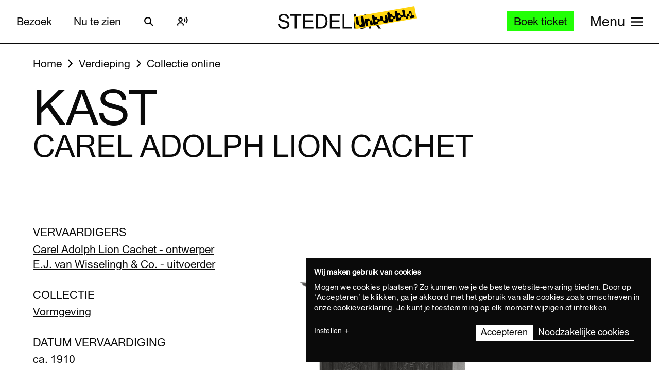

--- FILE ---
content_type: text/html; charset=UTF-8
request_url: https://www.stedelijk.nl/nl/collectie/11541-carel-adolph-lion-cachet-kast
body_size: 13555
content:
<!doctype html>
<html class="no-js" lang="nl"
        >
    <head>
        <meta charset="utf-8">

        <link rel="preload" href="https://www.stedelijk.nl/themes/stedelijk/assets/dist/fonts/union_regular.woff2" as="font" type="font/woff2" crossorigin>
        <link rel="preload" href="https://www.stedelijk.nl/themes/stedelijk/assets/dist/fonts/union_regular_italic.woff2" as="font" type="font/woff2" crossorigin>
        <link rel="preload" href="https://www.stedelijk.nl/themes/stedelijk/assets/dist/fonts/union_sma_ribbon.woff2" as="font" type="font/woff2" crossorigin>
        <link rel="preload" href="https://www.stedelijk.nl/themes/stedelijk/assets/dist/fonts/union_sma_ribbon_wb.woff2" as="font" type="font/woff2" crossorigin>

        <link rel="preload" href="https://www.stedelijk.nl/themes/stedelijk/assets/dist/scripts/main-f3d429f9da.js" as="script">

        <link rel="preconnect" href="https://consent.cookiebot.com">
                <link rel="preconnect" href="https://www.googletagmanager.com">
        <link rel="preconnect" href="https://www.google-analytics.com">
        
        <!--
         _________   ________   ________   _______-+-
        /\* ______\ /\* ____ \ /\* ____ \ /\* ____ \
        \ \ \_____/ \ \ \__/\ \\ \ \__/\ \\ \ \__/\ \
         \ \ \   ____\ \ \_\_\ \\ \ \_\_\ \\ \ \_\_\ \
          \ \ \ /\__ \\ \  __  _\\ \  __  _\\ \  __  _\
           \ \ \_/_/\ \\ \ \/\ \/_\ \ \/\ \/_\ \ \/\ \/_
            \ \________\\ \_\ \___\\ \_\ \___\\ \_\ \___\
             \/________/ \/_/\/___/ \/_/\/___/ \/_/\/___/

               By GRRR.nl
        -->

        <meta http-equiv="cleartype" content="on">
        <meta name="viewport" content="width=device-width, initial-scale=1">
        <meta name="author" content="Grrr.nl">
        <meta name="google-site-verification" content="mmlkq1oTmwqhCQBk4fCyIdYu5uEQ--hDYl8dvPeYDLk">
        <meta name="facebook-domain-verification" content="xmfnzy6n8sik1tmucm1iem3muhe96a">

         <title>kast - Carel Adolph Lion Cachet </title>
<meta  name="title" content="kast - Carel Adolph Lion Cachet" />
<meta name="robots" content="all">
<meta  property="og:title" content="kast - Carel Adolph Lion Cachet" />
<meta  property="og:url" content="https://www.stedelijk.nl/nl/collectie/11541-carel-adolph-lion-cachet-kast" />
        <link rel="canonical" href="https://www.stedelijk.nl/nl/collectie/11541-carel-adolph-lion-cachet-kast" />
        <link rel="alternate" hreflang="nl" href="https://www.stedelijk.nl/nl/collectie/11541-carel-adolph-lion-cachet-kast"  >
    <link rel="alternate" hreflang="en" href="https://www.stedelijk.nl/en/collection/11541-carel-adolph-lion-cachet-kast"  >

        <link href="https://www.stedelijk.nl/themes/stedelijk/assets/dist/styles/base-8049e9a8e3.css" rel="stylesheet">
        <link href="https://www.stedelijk.nl/themes/stedelijk/assets/dist/styles/print-558989fd20.css" rel="stylesheet" media="print">

        
        <script>
                        !function(e,t,n,r){var o=[],s={_version:"3.11.8",_config:{classPrefix:"",enableClasses:!0,enableJSClass:!0,usePrefixes:!0},_q:[],on:function(e,t){var n=this;setTimeout((function(){t(n[e])}),0)},addTest:function(e,t,n){o.push({name:e,fn:t,options:n})},addAsyncTest:function(e){o.push({name:null,fn:e})}},i=function(){};i.prototype=s,i=new i;var a=[];function l(e,t){return typeof e===t}var u,f,c=n.documentElement,p="svg"===c.nodeName.toLowerCase();function d(e){var t=c.className,n=i._config.classPrefix||"";if(p&&(t=t.baseVal),i._config.enableJSClass){var r=new RegExp("(^|\\s)"+n+"no-js(\\s|$)");t=t.replace(r,"$1"+n+"js$2")}i._config.enableClasses&&(e.length>0&&(t+=" "+n+e.join(" "+n)),p?c.className.baseVal=t:c.className=t)}function m(e,t){if("object"==typeof e)for(var n in e)u(e,n)&&m(n,e[n]);else{var r=(e=e.toLowerCase()).split("."),o=i[r[0]];if(2===r.length&&(o=o[r[1]]),void 0!==o)return i;t="function"==typeof t?t():t,1===r.length?i[r[0]]=t:(!i[r[0]]||i[r[0]]instanceof Boolean||(i[r[0]]=new Boolean(i[r[0]])),i[r[0]][r[1]]=t),d([(t&&!1!==t?"":"no-")+r.join("-")]),i._trigger(e,t)}return i}u=l(f={}.hasOwnProperty,"undefined")||l(f.call,"undefined")?function(e,t){return t in e&&l(e.constructor.prototype[t],"undefined")}:function(e,t){return f.call(e,t)},s._l={},s.on=function(e,t){this._l[e]||(this._l[e]=[]),this._l[e].push(t),i.hasOwnProperty(e)&&setTimeout((function(){i._trigger(e,i[e])}),0)},s._trigger=function(e,t){if(this._l[e]){var n=this._l[e];setTimeout((function(){var e;for(e=0;e<n.length;e++)(0,n[e])(t)}),0),delete this._l[e]}},i._q.push((function(){s.addTest=m})),i.addTest("picture","HTMLPictureElement"in t),i.addTest("svg",!!n.createElementNS&&!!n.createElementNS("http://www.w3.org/2000/svg","svg").createSVGRect);var v="Moz O ms Webkit",h=s._config.usePrefixes?v.split(" "):[];function g(){return"function"!=typeof n.createElement?n.createElement(arguments[0]):p?n.createElementNS.call(n,"http://www.w3.org/2000/svg",arguments[0]):n.createElement.apply(n,arguments)}s._cssomPrefixes=h;var y={elem:g("modernizr")};i._q.push((function(){delete y.elem}));var w={style:y.elem.style};function C(e,t,r,o){var s,i,a,l,u="modernizr",f=g("div"),d=function(){var e=n.body;return e||((e=g(p?"svg":"body")).fake=!0),e}();if(parseInt(r,10))for(;r--;)(a=g("div")).id=o?o[r]:u+(r+1),f.appendChild(a);return(s=g("style")).type="text/css",s.id="s"+u,(d.fake?d:f).appendChild(s),d.appendChild(f),s.styleSheet?s.styleSheet.cssText=e:s.appendChild(n.createTextNode(e)),f.id=u,d.fake&&(d.style.background="",d.style.overflow="hidden",l=c.style.overflow,c.style.overflow="hidden",c.appendChild(d)),i=t(f,e),d.fake&&d.parentNode?(d.parentNode.removeChild(d),c.style.overflow=l,c.offsetHeight):f.parentNode.removeChild(f),!!i}function S(e){return e.replace(/([A-Z])/g,(function(e,t){return"-"+t.toLowerCase()})).replace(/^ms-/,"-ms-")}function _(e,n){var o=e.length;if("CSS"in t&&"supports"in t.CSS){for(;o--;)if(t.CSS.supports(S(e[o]),n))return!0;return!1}if("CSSSupportsRule"in t){for(var s=[];o--;)s.push("("+S(e[o])+":"+n+")");return C("@supports ("+(s=s.join(" or "))+") { #modernizr { position: absolute; } }",(function(e){return"absolute"===function(e,n,r){var o;if("getComputedStyle"in t){o=getComputedStyle.call(t,e,n);var s=t.console;null!==o?r&&(o=o.getPropertyValue(r)):s&&s[s.error?"error":"log"].call(s,"getComputedStyle returning null, its possible modernizr test results are inaccurate")}else o=!n&&e.currentStyle&&e.currentStyle[r];return o}(e,null,"position")}))}return r}i._q.unshift((function(){delete w.style}));var x=s._config.usePrefixes?v.toLowerCase().split(" "):[];function T(e,t){return function(){return e.apply(t,arguments)}}function b(e,t,n,o,s){var i=e.charAt(0).toUpperCase()+e.slice(1),a=(e+" "+h.join(i+" ")+i).split(" ");return l(t,"string")||l(t,"undefined")?function(e,t,n,o){if(o=!l(o,"undefined")&&o,!l(n,"undefined")){var s=_(e,n);if(!l(s,"undefined"))return s}for(var i,a,u,f,c,p=["modernizr","tspan","samp"];!w.style&&p.length;)i=!0,w.modElem=g(p.shift()),w.style=w.modElem.style;function d(){i&&(delete w.style,delete w.modElem)}for(u=e.length,a=0;a<u;a++)if(f=e[a],c=w.style[f],~(""+f).indexOf("-")&&(f=f.replace(/([a-z])-([a-z])/g,(function(e,t,n){return t+n.toUpperCase()})).replace(/^-/,"")),w.style[f]!==r){if(o||l(n,"undefined"))return d(),"pfx"!==t||f;try{w.style[f]=n}catch(e){}if(w.style[f]!==c)return d(),"pfx"!==t||f}return d(),!1}(a,t,o,s):function(e,t,n){var r;for(var o in e)if(e[o]in t)return!1===n?e[o]:l(r=t[e[o]],"function")?T(r,n||t):r;return!1}(a=(e+" "+x.join(i+" ")+i).split(" "),t,n)}function P(e,t,n){return b(e,r,r,t,n)}s._domPrefixes=x,s.testAllProps=b,s.testAllProps=P,i.addTest("cssanimations",P("animationName","a",!0)),i.addTest("flexbox",P("flexBasis","1px",!0)),i.addTest("csspointerevents",(function(){var e=g("a").style;return e.cssText="pointer-events:auto","auto"===e.pointerEvents}));var E="CSS"in t&&"supports"in t.CSS,N="supportsCSS"in t;i.addTest("supports",E||N),i.addTest("csstransforms3d",(function(){return!!P("perspective","1px",!0)})),function(){var e,t,n,r,s,u;for(var f in o)if(o.hasOwnProperty(f)){if(e=[],(t=o[f]).name&&(e.push(t.name.toLowerCase()),t.options&&t.options.aliases&&t.options.aliases.length))for(n=0;n<t.options.aliases.length;n++)e.push(t.options.aliases[n].toLowerCase());for(r=l(t.fn,"function")?t.fn():t.fn,s=0;s<e.length;s++)1===(u=e[s].split(".")).length?i[u[0]]=r:(i[u[0]]&&(!i[u[0]]||i[u[0]]instanceof Boolean)||(i[u[0]]=new Boolean(i[u[0]])),i[u[0]][u[1]]=r),a.push((r?"":"no-")+u.join("-"))}}(),d(a),delete s.addTest,delete s.addAsyncTest;for(var j=0;j<i._q.length;j++)i._q[j]();e.Modernizr=i}(window,window,document);

                        Modernizr.addTest('toucheventsfixed', function() {
                if (('ontouchstart' in window) || window.DocumentTouch && document instanceof DocumentTouch) {
                    return true;
                }
            });

                        !function(e){var t=function(t,o,n){"use strict";var r,a=e.document.getElementsByTagName("script")[0],c=e.document.createElement("script");return"boolean"==typeof o&&(r=n,n=o,o=r),c.src=t,c.async=!n,a.parentNode.insertBefore(c,a),o&&"function"==typeof o&&(c.onload=o),c};"undefined"!=typeof module?module.exports=t:e.loadJS=t}("undefined"!=typeof global?global:this);

                        window.momentMock = window.moment || {};

            var cutsMustard = 'querySelector' in document && 'addEventListener' in window;
            var cutsEdge = 'Symbol' in window && 'WeakMap' in window;
            if (cutsMustard && cutsEdge) {
                loadJS("https://www.stedelijk.nl/themes/stedelijk/assets/dist/scripts/main-f3d429f9da.js");
            } else if (cutsMustard) {
                loadJS("https://www.stedelijk.nl/themes/stedelijk/assets/dist/scripts/vendor/babel-polyfill-1b4f7482eb.js", function() {
                    loadJS("https://www.stedelijk.nl/themes/stedelijk/assets/dist/scripts/main-f3d429f9da.js");
                });
            } else {
                // If the browser does support JS, but does not cut the mustard, put back to .no-js class
                // This is a horrible solution, but Modernizr does not respect the `enableJSClass: false` option...
                var reJS = new RegExp('(^|\\s)js(\\s|$)');
                document.documentElement.className = document.documentElement.className.replace(reJS, '$1no-js$2');
            }

            // Polyfill <picture> when needed
            if (!Modernizr.picture) {
                document.createElement("picture");
                loadJS("https://www.stedelijk.nl/themes/stedelijk/assets/dist/scripts/vendor/picturefill-8794e48372.js");
            }

            // Polyfill svg `use` with external source
            function svgSupportsExternalSource() {
                var newerIEUA = /\bTrident\/[567]\b|\bMSIE (?:9|10)\.0\b/, webkitUA = /\bAppleWebKit\/(\d+)\b/, olderEdgeUA = /\bEdge\/12\.(\d+)\b/;
                return newerIEUA.test(navigator.userAgent) || (navigator.userAgent.match(olderEdgeUA) || [])[1] < 10547 || (navigator.userAgent.match(webkitUA) || [])[1] < 537 ? false : true;
            }

            if (!svgSupportsExternalSource()) {
                loadJS("https://www.stedelijk.nl/themes/stedelijk/assets/dist/scripts/vendor/svg4everybody-9617cbb9ff.js", function() {
                    svg4everybody();
                });
            }

            var SITE_LANGUAGE = 'nl';
        </script>

        <!-- Enviso script & settings -->
        <script src="https://widget.enviso.io/loader.js"></script>
        <script>
            // Load Enviso webcomponents scripts, this needs to be done before webcomponents are rendered. Therefor this needs to be in the head instead of in main.js
            window.enviso.load(["https://widget.enviso.io/build-ts/components/tickets/enviso-ticket-widget-element.js"]);
            window.enviso.load(["https://widget.enviso.io/build-ts/components/common/enviso-style-element.js"]);

            // CURRENTLY UNUSED
            // window.enviso.load(["https://widget.enviso.io/build-ts/components/basket/enviso-basket-flow-element.js"]);

            enviso.settings.apiKey='NTNdsRFs+EyOWAp6rkPxFQ==';
            enviso.settings.salesPointId='201';
            enviso.settings.offerId='13811';
            enviso.settings.testPayment='';
            enviso.settings.donationId='31909';
            enviso.settings.language=SITE_LANGUAGE;
        </script>

                    <script>
    !function(e){var n;if("function"==typeof define&&define.amd&&(define(e),n=!0),"object"==typeof exports&&(module.exports=e(),n=!0),!n){var t=window.Cookies,o=window.Cookies=e();o.noConflict=function(){return window.Cookies=t,o}}}((function(){function e(){for(var e=0,n={};e<arguments.length;e++){var t=arguments[e];for(var o in t)n[o]=t[o]}return n}function n(e){return e.replace(/(%[0-9A-Z]{2})+/g,decodeURIComponent)}return function t(o){function r(){}function i(n,t,i){if("undefined"!=typeof document){"number"==typeof(i=e({path:"/"},r.defaults,i)).expires&&(i.expires=new Date(1*new Date+864e5*i.expires)),i.expires=i.expires?i.expires.toUTCString():"";try{var c=JSON.stringify(t);/^[\{\[]/.test(c)&&(t=c)}catch(e){}t=o.write?o.write(t,n):encodeURIComponent(String(t)).replace(/%(23|24|26|2B|3A|3C|3E|3D|2F|3F|40|5B|5D|5E|60|7B|7D|7C)/g,decodeURIComponent),n=encodeURIComponent(String(n)).replace(/%(23|24|26|2B|5E|60|7C)/g,decodeURIComponent).replace(/[\(\)]/g,escape);var f="";for(var u in i)i[u]&&(f+="; "+u,!0!==i[u]&&(f+="="+i[u].split(";")[0]));return document.cookie=n+"="+t+f}}function c(e,t){if("undefined"!=typeof document){for(var r={},i=document.cookie?document.cookie.split("; "):[],c=0;c<i.length;c++){var f=i[c].split("="),u=f.slice(1).join("=");t||'"'!==u.charAt(0)||(u=u.slice(1,-1));try{var a=n(f[0]);if(u=(o.read||o)(u,a)||n(u),t)try{u=JSON.parse(u)}catch(e){}if(r[a]=u,e===a)break}catch(e){}}return e?r[e]:r}}return r.set=i,r.get=function(e){return c(e,!1)},r.getJSON=function(e){return c(e,!0)},r.remove=function(n,t){i(n,"",e(t,{expires:-1}))},r.defaults={},r.withConverter=t,r}((function(){}))}));
</script>

<style>
    html {
        transition: opacity 0.15s;
    }
    .async-hide {
        opacity: 0 !important;
        transition-duration: 0s !important;
    }
</style>
<script>
    // Set anti-flicker timeout.
    var timeout = 500;

    // Get Cookiebot cookie, and see if `statistics` is given consent.
    var consentCookie = Cookies.get('CookieConsent') || '';
    var consentPreferences = consentCookie.substring(1, consentCookie.length - 1).split(',');
    var statisticsAllowed = consentPreferences.some(function(entry) {
        var keyVal = entry.split(':');
        return keyVal[0] === 'statistics' && keyVal[1] === 'true';
    });

    // Show anti-flicker script.
    if (statisticsAllowed) {
        (function(a,s,y,n,c,h,i,d,e){s.className+=' '+y;h.start=1*new Date;
        h.end=i=function(){s.className=s.className.replace(RegExp(' ?'+y),'')};
        (a[n]=a[n]||[]).hide=h;setTimeout(function(){i();h.end=null},c);h.timeout=c;
        })(window,document.documentElement,'async-hide','dataLayer',timeout,
        {'GTM-T3CQBGB':true});
    }
</script>        
        <!-- ReadSpeaker -->
        <script src="//cdn1.readspeaker.com/script/12485/webReader/webReader.js?pids=wr" type="text/javascript" id="rs_req_Init"></script>
    </head>
    <body
        class=" 
        "
        data-enhancer="trackButtons"

                >
        
                    <!-- Prefill dataLayer -->
<script>
    window.dataLayer = window.dataLayer || [];
    </script>
<!-- Google Tag Manager -->
<noscript>
    <iframe src="https://www.googletagmanager.com/ns.html?id=GTM-P923Z6C" height="0" width="0" style="display:none;visibility:hidden"></iframe>
</noscript>
<script>
    (function(w,d,s,l,i){w[l]=w[l]||[];w[l].push({'gtm.start':new Date().getTime(),event:'gtm.js'});var f=d.getElementsByTagName(s)[0],j=d.createElement(s),dl=l!='dataLayer'?'&l='+l:'';j.async=true;j.src='https://www.googletagmanager.com/gtm.js?id='+i+dl;f.parentNode.insertBefore(j,f);})(window,document,'script','dataLayer','GTM-P923Z6C');
</script>
<!-- End Google Tag Manager -->                            <header class="site-header" role="banner">
    <div class="site-header__inner">
            
    <a
        href="#content"
        class="button button--secondary skiplink "
                ><!--
        --><span>Ga direct naar de inhoud</span><!--
        --></a>
            
    <a
        href="#languages"
        class="button button--secondary skiplink "
                ><!--
        --><span>Ga direct naar de taalinstellingen</span><!--
        --></a>
            
    <a
        href="#menu"
        class="button button--secondary skiplink "
                ><!--
        --><span>Ga direct naar het menu</span><!--
        --></a>

        <div class="site-header__navigation">
                            <div class="site-header__navigation-section">
                    <ul class="header-menu">
            <li>
                
    <a
        href="/nl/bezoeken"
        class="button button header-menu__link "
                ><!--
        --><span>Bezoek</span><!--
        --></a>
        </li>
            <li>
                
    <a
        href="/nl/nu-te-zien"
        class="button button header-menu__link "
                ><!--
        --><span>Nu te zien</span><!--
        --></a>
        </li>
    </ul>

                    <a href="#search-overlay" class="site-header__icon-link">
                        <span class="sr-only">Zoeken</span>
                        <svg  role="presentation" aria-hidden="true" focusable="false"> <use xlink:href="https://www.stedelijk.nl/themes/stedelijk/assets/dist/images/icons-b53566d411.svg#icon--search"></use> </svg>
                    </a>

                    <div class="site-header__icon-link">
                        <div class="readspeaker">
    <button 
        class="readspeaker__toggle" 
        data-handler="accessibleCollapser"
        data-target-class="readspeaker__button-container--is-expanded"
        data-target=".js-readspeaker-button-container"
        aria-expanded="false"
        type="button"
    >
        <svg  role="presentation" aria-hidden="true" focusable="false"> <use xlink:href="https://www.stedelijk.nl/themes/stedelijk/assets/dist/images/icons-b53566d411.svg#readspeaker-icon"></use> </svg>
        <span class="sr-only">ReadSpeaker</span>
    </button>
    <div class="readspeaker__button-container js-readspeaker-button-container">
        
<div class="readspeaker-button">
    <div id="readspeaker_button1" class="rs_skip rsbtn rs_preserve">
        <a rel="nofollow" class="rsbtn_play" accesskey="L" title="Laat de tekst voorlezen met ReadSpeaker webReader" href="//app-eu.readspeaker.com/cgi-bin/rsent?customerid=12485&amp;lang=nl_nl&amp;readid=main&amp;url=https%3A%2F%2Fwww.stedelijk.nl%2Fnl%2Fcollectie%2F11541-carel-adolph-lion-cachet-kast">
            <span class="rsbtn_left rsimg rspart"><span class="rsbtn_text"><span>Lees voor</span></span></span>
            <span class="rsbtn_right rsimg rsplay rspart"></span>
        </a>
    </div>
</div>    </div>
</div>                    </div> 

                                        
                    
                                        
                </div>
            
            <div class="site-header__nav-logo-container" data-show-logo="">
                <a href="/nl" class="site-header__home-link">
                    <svg class="site-header__stedelijk-header-logo" role="presentation" aria-hidden="true" focusable="false"> <use xlink:href="https://www.stedelijk.nl/themes/stedelijk/assets/dist/images/icons-b53566d411.svg#stedelijk-brand-title"></use> </svg>
                </a>
                <a href="#unbubble" class="site-header__nav-unbubble-overlay-button">
                    <span class="site-header__nav-unbubble-banner">
                        <svg class="site-header__unbubble-campaign-title" role="presentation" aria-hidden="true" focusable="false"> <use xlink:href="https://www.stedelijk.nl/themes/stedelijk/assets/dist/images/icons-b53566d411.svg#stedelijk-unbubble-campaign-title"></use> </svg>
                    </span>
                </a>
            </div>

                            <div class="site-header__navigation-section">
                                            <div class="ticket-button-container js-ticket-button">
                                                        
    <a
        href="https://www.stedelijk.nl/nl/tickets"
        class="button button--primary button--small ticket-button  "
                data-handler="gtmEventHandler" data-ignore-general-button-tracking="1" data-event-type="event" data-event-cat="Header Ticket Button" data-event-action="Boek ticket (from https://www.stedelijk.nl/nl/collectie/11541-carel-adolph-lion-cachet-kast)" data-event-label="https://www.stedelijk.nl/nl/tickets"><!--
        --><span>Boek ticket</span><!--
        --></a>
                        </div>
                    
                                        <a href="#menu" class="site-header__nav-button " aria-label="Site navigation menu">
                        <span class="site-header__nav-label"> Menu</span>
                        <span class="site-header__nav-icon" aria-hidden="true">
                            <svg  role="presentation" aria-hidden="true" focusable="false"> <use xlink:href="https://www.stedelijk.nl/themes/stedelijk/assets/dist/images/icons-b53566d411.svg#menu-icon"></use> </svg>
                        </span>
                    </a>
                </div>
                    </div>
    </div>

        <div
    class="overlay overlay--image overlay--with-scroll" id="unbubble"
    data-enhancer="unbubbleOverlay,overlay"
    data-active-hash="#unbubble"
    data-return-hash="#content">
    <a
        href="#content"
        class="overlay__close"
        aria-label="Sluit overlay">
        <svg  role="presentation" aria-hidden="true" focusable="false"> <use xlink:href="https://www.stedelijk.nl/themes/stedelijk/assets/dist/images/icons-b53566d411.svg#close"></use> </svg>
    </a>
    <div class="unbubble-overlay__content">
        <div class="grid">
            <div class="grid__item--12">
                <figure class="unbubble-overlay__video-wrapper">
                                        <div class="video-embed video-embed--full-width">
    <div class="video-embed__cookie-consent cookieconsent-optout-marketing">
        <div class="video-embed__cookie-consent-inner">
            <p><button class="button button--link button--inverted" data-handler="cookiebotRenew">Accepteer marketing cookies</button> om deze video te bekijken.</p>
        </div>
    </div>

            <a
            class="video-embed__link js-video-embed"
            href="https://player.vimeo.com/video/932403722"
            aria-label="Speel de video af"
            data-video-id="932403722"
            data-video-url="https://player.vimeo.com/video/932403722"
            data-video-type="vimeo"
            data-handler="playVideo">
            <div class="video-embed__object" >
                <span class="video-embed__button">
                    <svg  role="presentation" aria-hidden="true" focusable="false"> <use xlink:href="https://www.stedelijk.nl/themes/stedelijk/assets/dist/images/icons-b53566d411.svg#play"></use> </svg>
                </span>
                                        

    
            <img
                src="https://s3-eu-west-1.amazonaws.com/production-static-stedelijk/images/grrr/scaled/1024/homepage-thumbnail-nobutton-1.png"
        srcset="
                        https://s3-eu-west-1.amazonaws.com/production-static-stedelijk/images/grrr/scaled/x-small/homepage-thumbnail-nobutton-1.png 1w,                        https://s3-eu-west-1.amazonaws.com/production-static-stedelijk/images/grrr/scaled/320/homepage-thumbnail-nobutton-1.png 300w,                        https://s3-eu-west-1.amazonaws.com/production-static-stedelijk/images/grrr/scaled/768/homepage-thumbnail-nobutton-1.png 700w,                        https://s3-eu-west-1.amazonaws.com/production-static-stedelijk/images/grrr/scaled/1024/homepage-thumbnail-nobutton-1.png 1000w,                        https://s3-eu-west-1.amazonaws.com/production-static-stedelijk/images/grrr/scaled/1440/homepage-thumbnail-nobutton-1.png 1280w            "
                alt=""
        class="image
            image
            video-embed__thumb
            "
            >
    
                            </div>
        </a>
    </div>                    <figcaption class="unbubble-overlay__video-caption">
                        Stedelijk Museum Amsterdam unbubble
                    </figcaption>
                </figure>
            </div>
        </div>
            
    <a
        href="/nl/unbubble"
        class="button button--secondary unbubble-overlay__call-to-action "
                ><!--
        --><span>Meer over unbubble</span><!--
        --></a>
    </div>
    <a href="#content" class="overlay__background" aria-label="Sluit overlay"></a>
</div></header>        
        <div
            class="wrapper "
            id="content">

            <main role="main" id="main">
                                                






<nav
    class="breadcrumbs grid grid--no-vpadding"
    aria-label="Kruimelpad">
    <div class="grid__item--12">
        <ol class="breadcrumbs__list">
                        <li class="breadcrumbs__item">
                <a href="/nl" class="breadcrumbs__link"><span>Home</span></a>
            </li>
                        <li class="breadcrumbs__item">
                <a href="/nl/verdieping" class="breadcrumbs__link"><span>Verdieping</span></a>
            </li>
                        <li class="breadcrumbs__item">
                <a href="/nl/verdieping/collectie-online" class="breadcrumbs__link"><span>Collectie online</span></a>
            </li>
                    </ol>
    </div>
</nav>

<header
    role="banner"
    class="page-header
    page-header--with-title
    "
    style=""
    >
    <div class="grid
                    ">
        <div class="grid__item--12">
            
            <h1 class="page-header__title ">
                                    kast
                            </h1>

                            <h2 class="page-header__subtitle" data-is-uppercase="true">Carel Adolph Lion Cachet</h2>
                    </div>
    </div>
</header>
    <div class="grid">
        <div class="grid__item--5">
                                </div>
    </div>

<div class="two-column-image-text grid">
    <div class="grid__item--5">
                <h3>Vervaardigers</h3>
        <ul class="work__list">
                    <li><a href="https://www.stedelijk.nl/nl/collectie/maker/30092-carel-adolph-lion-cachet">
                Carel Adolph Lion Cachet - ontwerper             </a></li>
                    <li><a href="https://www.stedelijk.nl/nl/collectie/maker/94161-e.j.-van-wisselingh-and-co.">
                E.J. van Wisselingh & Co. - uitvoerder             </a></li>
                </ul>
        
                
        <h3>Collectie</h3>
        <p>
            <a href="/nl/verdieping/collectie-online?subcollection=Vormgeving">
                Vormgeving
            </a>
        </p>

                <h3>Datum vervaardiging</h3>
        <p>ca. 1910</p>
        
                <h3>Bibliotheek</h3>
        <p>
            <a href="http://library.stedelijk.nl/search/detail?fieldname=Field_Priref&database=fullCatalogue&value=51091" target="_blank" rel="noopener noreferrer">
                Klik hier om 1 aan dit werk gerelateerde documenttitels te zien
            </a>
        </p>
        
                        <h3>Afmetingen</h3>
        <p>99.5 x 100.5 x 25.5cm.</p>
        
        
                <h3>Objectnummer</h3>
        <p>KNA 1190</p>
            </div>

        <figure class="grid__item--7">
              

    
            <img
                src="https://s3-eu-west-1.amazonaws.com/production-static-stedelijk/images/adlib/meubels/kna-1190-1712203237460.jpg"

                alt=""
        class="image
            image--large
            
                            image--noscale
            "
            >
    
            </figure>
    </div>


<aside class="info-block"
    style="">
    <div class="grid
    ">
        <div class="grid__item--12">
            <div class="info-block__article">
                <h3>Meer informatie?</h3><p>Vragen of opmerkingen? Mail naar info@stedelijk.nl of kom langs in de bibliotheek van het Stedelijk Museum.</p><a class="button button--secondary" href=mailto:info@stedelijk.nl>Stuur mail</a>
            </div>
        </div>
    </div>
</aside>

<div class="grid">
    <div class="grid__item--5">
        
        <p>
            <a href="/nl/auteursrechten">
                Lees informatie over de auteursrechten van dit kunstwerk
            </a>
        </p>
    </div>
</div>
    <div class="bar-group">
        <h2 class="bar-group__title">Meer werk van deze maker</h2>
        <ul>
                <li>
            <a
    href="https://www.stedelijk.nl/nl/collectie/55847-gerrit-willem-dijsselhof-carel-adolph-lion-cachet-theo-nieuwenhuis-januari"
    class="bar bar--medium"
    aria-label="Januari"
    data-enhancer="bar">
    <article class="bar__inner js-bar-inner">
        <div>
                                    <header class="bar__header">
                <h3 class="bar__title">
                                            

    
            <img
                src="https://s3-eu-west-1.amazonaws.com/production-static-stedelijk/images/adlib/grafische-vormgeving/scaled/x-small/typ-01011181.jpg"

                alt=""
        class="image
            image
            bar__image
            "
            role="presentation">
    
                                        <span class="bar__title-part">
                        Januari
                    </span>
                    <span aria-hidden="true" class="bar__arrow"></span>
                                        <span class="bar__title-part">Dijsselhof, Gerrit Willem</span>
                                    </h3>
            </header>
            <footer class="bar__footer">
                                <h4>Grafische vormgeving</h4>
                                                <p>1898</p>
                            </footer>
        </div>
    </article>
    <div class="bar__hotspot js-bar-hotspot" data-type="left"></div>
    <div class="bar__hotspot js-bar-hotspot" data-type="right"></div>
</a>        </li>
                <li>
            <a
    href="https://www.stedelijk.nl/nl/collectie/8039-carel-adolph-lion-cachet-armstoel"
    class="bar bar--medium"
    aria-label="armstoel"
    data-enhancer="bar">
    <article class="bar__inner js-bar-inner">
        <div>
                                    <header class="bar__header">
                <h3 class="bar__title">
                                            

    
            <img
                src="https://s3-eu-west-1.amazonaws.com/production-static-stedelijk/images/adlib/meubels/scaled/x-small/kna-20442045-1767758439335.jpg"

                alt=""
        class="image
            image
            bar__image
            "
            role="presentation">
    
                                        <span class="bar__title-part">
                        armstoel
                    </span>
                    <span aria-hidden="true" class="bar__arrow"></span>
                                        <span class="bar__title-part">Lion Cachet, Carel Adolph</span>
                                    </h3>
            </header>
            <footer class="bar__footer">
                                <h4>Vormgeving</h4>
                                                <p>1899</p>
                            </footer>
        </div>
    </article>
    <div class="bar__hotspot js-bar-hotspot" data-type="left"></div>
    <div class="bar__hotspot js-bar-hotspot" data-type="right"></div>
</a>        </li>
                <li>
            <a
    href="https://www.stedelijk.nl/nl/collectie/8031-carel-adolph-lion-cachet-armstoel"
    class="bar bar--medium"
    aria-label="armstoel"
    data-enhancer="bar">
    <article class="bar__inner js-bar-inner">
        <div>
                                    <header class="bar__header">
                <h3 class="bar__title">
                                            

    
            <img
                src="https://s3-eu-west-1.amazonaws.com/production-static-stedelijk/images/adlib/scaled/x-small/kna-1301-1739332837183.jpg"

                alt=""
        class="image
            image
            bar__image
            "
            role="presentation">
    
                                        <span class="bar__title-part">
                        armstoel
                    </span>
                    <span aria-hidden="true" class="bar__arrow"></span>
                                        <span class="bar__title-part">Lion Cachet, Carel Adolph</span>
                                    </h3>
            </header>
            <footer class="bar__footer">
                                <h4>Vormgeving</h4>
                                                <p>1898</p>
                            </footer>
        </div>
    </article>
    <div class="bar__hotspot js-bar-hotspot" data-type="left"></div>
    <div class="bar__hotspot js-bar-hotspot" data-type="right"></div>
</a>        </li>
                <li>
            <a
    href="https://www.stedelijk.nl/nl/collectie/8038-carel-adolph-lion-cachet-armstoel"
    class="bar bar--medium"
    aria-label="armstoel"
    data-enhancer="bar">
    <article class="bar__inner js-bar-inner">
        <div>
                                    <header class="bar__header">
                <h3 class="bar__title">
                                            

    
            <img
                src="https://s3-eu-west-1.amazonaws.com/production-static-stedelijk/images/adlib/meubels/scaled/x-small/kna-20442045-1767758439300.jpg"

                alt=""
        class="image
            image
            bar__image
            "
            role="presentation">
    
                                        <span class="bar__title-part">
                        armstoel
                    </span>
                    <span aria-hidden="true" class="bar__arrow"></span>
                                        <span class="bar__title-part">Lion Cachet, Carel Adolph</span>
                                    </h3>
            </header>
            <footer class="bar__footer">
                                <h4>Vormgeving</h4>
                                                <p>1899</p>
                            </footer>
        </div>
    </article>
    <div class="bar__hotspot js-bar-hotspot" data-type="left"></div>
    <div class="bar__hotspot js-bar-hotspot" data-type="right"></div>
</a>        </li>
                <li>
            <a
    href="https://www.stedelijk.nl/nl/collectie/11126-carel-adolph-lion-cachet-bank-%28meubel%29"
    class="bar bar--medium"
    aria-label="bank (meubel)"
    data-enhancer="bar">
    <article class="bar__inner js-bar-inner">
        <div>
                                    <header class="bar__header">
                <h3 class="bar__title">
                                            

    
            <img
                src="https://s3-eu-west-1.amazonaws.com/production-static-stedelijk/images/adlib/meubels/scaled/x-small/kna-1186-1736827236942.jpg"

                alt=""
        class="image
            image
            bar__image
            "
            role="presentation">
    
                                        <span class="bar__title-part">
                        bank (meubel)
                    </span>
                    <span aria-hidden="true" class="bar__arrow"></span>
                                        <span class="bar__title-part">Lion Cachet, Carel Adolph</span>
                                    </h3>
            </header>
            <footer class="bar__footer">
                                <h4>Vormgeving</h4>
                                                <p>1910</p>
                            </footer>
        </div>
    </article>
    <div class="bar__hotspot js-bar-hotspot" data-type="left"></div>
    <div class="bar__hotspot js-bar-hotspot" data-type="right"></div>
</a>        </li>
                <li>
            <a
    href="https://www.stedelijk.nl/nl/collectie/82644-carel-adolph-lion-cachet-boek-courant-and-handeldrukkerij-%22de-meerbode%22-aalsmeer-kalender-1893"
    class="bar bar--medium"
    aria-label="Boek- Courant- &amp; Handeldrukkerij &quot;De Meerbode&quot; Aalsmeer Kalender 1893"
    data-enhancer="bar">
    <article class="bar__inner js-bar-inner">
        <div>
                                    <header class="bar__header">
                <h3 class="bar__title">
                                            

    
            <img
                src="https://s3-eu-west-1.amazonaws.com/production-static-stedelijk/images/adlib/grafische-vormgeving/scaled/x-small/typ-09859.jpg"

                alt=""
        class="image
            image
            bar__image
            "
            role="presentation">
    
                                        <span class="bar__title-part">
                        Boek- Courant- &amp; Handeldrukkerij &quot;De Meerbode&quot; Aalsmeer Kalender 1893
                    </span>
                    <span aria-hidden="true" class="bar__arrow"></span>
                                        <span class="bar__title-part">Lion Cachet, Carel Adolph</span>
                                    </h3>
            </header>
            <footer class="bar__footer">
                                <h4>Grafische vormgeving</h4>
                                                <p>1892</p>
                            </footer>
        </div>
    </article>
    <div class="bar__hotspot js-bar-hotspot" data-type="left"></div>
    <div class="bar__hotspot js-bar-hotspot" data-type="right"></div>
</a>        </li>
                <li>
            <a
    href="https://www.stedelijk.nl/nl/collectie/76468-carel-adolph-lion-cachet-boek-courant-and-handelsdrukkerij-%22de-meerbode%22-aalsmeer-kalender-1893"
    class="bar bar--medium"
    aria-label="Boek- Courant- &amp; Handelsdrukkerij                 &quot;De Meerbode&quot; Aalsmeer   Kalender 1893"
    data-enhancer="bar">
    <article class="bar__inner js-bar-inner">
        <div>
                                    <header class="bar__header">
                <h3 class="bar__title">
                                            

    
            <img
                src="https://s3-eu-west-1.amazonaws.com/production-static-stedelijk/images/adlib/grafische-vormgeving/scaled/x-small/typ-06114.jpg"

                alt=""
        class="image
            image
            bar__image
            "
            role="presentation">
    
                                        <span class="bar__title-part">
                        Boek- Courant- &amp; Handelsdrukkerij                 &quot;De Meerbode&quot; Aalsmeer   Kalender 1893
                    </span>
                    <span aria-hidden="true" class="bar__arrow"></span>
                                        <span class="bar__title-part">Lion Cachet, Carel Adolph</span>
                                    </h3>
            </header>
            <footer class="bar__footer">
                                <h4>Grafische vormgeving</h4>
                                                <p>1892</p>
                            </footer>
        </div>
    </article>
    <div class="bar__hotspot js-bar-hotspot" data-type="left"></div>
    <div class="bar__hotspot js-bar-hotspot" data-type="right"></div>
</a>        </li>
                <li>
            <a
    href="https://www.stedelijk.nl/nl/collectie/88017-carel-adolph-lion-cachet-catalogus-der-tentoonstelling-van-portretten-en-voorwerpen-betrekking-hebbende-op-het-huis-van-oranje-nassau"
    class="bar bar--medium"
    aria-label="Catalogus der tentoonstelling van portretten en voorwerpen, betrekking hebbende op het Huis van Oranje-Nassau"
    data-enhancer="bar">
    <article class="bar__inner js-bar-inner">
        <div>
                                    <header class="bar__header">
                <h3 class="bar__title">
                                            

    
            <img
                src="https://s3-eu-west-1.amazonaws.com/production-static-stedelijk/images/adlib/grafische-vormgeving/scaled/x-small/kna-nijkerkretro-683122-1734062437707.jpg"

                alt=""
        class="image
            image
            bar__image
            "
            role="presentation">
    
                                        <span class="bar__title-part">
                        Catalogus der tentoonstelling van portretten en voorwerpen, betrekking hebbende op het Huis van Oranje-Nassau
                    </span>
                    <span aria-hidden="true" class="bar__arrow"></span>
                                        <span class="bar__title-part">Lion Cachet, Carel Adolph</span>
                                    </h3>
            </header>
            <footer class="bar__footer">
                                <h4>Overige</h4>
                                                <p>1898</p>
                            </footer>
        </div>
    </article>
    <div class="bar__hotspot js-bar-hotspot" data-type="left"></div>
    <div class="bar__hotspot js-bar-hotspot" data-type="right"></div>
</a>        </li>
                <li>
            <a
    href="https://www.stedelijk.nl/nl/collectie/88016-carel-adolph-lion-cachet-catalogus-der-tentoonstelling-van-portretten-en-voorwerpen-betrekking-hebbende-op-het-huis-van-oranje-nassau"
    class="bar bar--medium"
    aria-label="Catalogus der tentoonstelling van portretten en voorwerpen, betrekking hebbende op het Huis van Oranje-Nassau"
    data-enhancer="bar">
    <article class="bar__inner js-bar-inner">
        <div>
                                    <header class="bar__header">
                <h3 class="bar__title">
                                            

    
            <img
                src="https://s3-eu-west-1.amazonaws.com/production-static-stedelijk/images/adlib/grafische-vormgeving/scaled/x-small/kna-nijkerkretro-683121-1734062437707.jpg"

                alt=""
        class="image
            image
            bar__image
            "
            role="presentation">
    
                                        <span class="bar__title-part">
                        Catalogus der tentoonstelling van portretten en voorwerpen, betrekking hebbende op het Huis van Oranje-Nassau
                    </span>
                    <span aria-hidden="true" class="bar__arrow"></span>
                                        <span class="bar__title-part">Lion Cachet, Carel Adolph</span>
                                    </h3>
            </header>
            <footer class="bar__footer">
                                <h4>Overige</h4>
                                                <p>1898</p>
                            </footer>
        </div>
    </article>
    <div class="bar__hotspot js-bar-hotspot" data-type="left"></div>
    <div class="bar__hotspot js-bar-hotspot" data-type="right"></div>
</a>        </li>
                <li>
            <a
    href="https://www.stedelijk.nl/nl/collectie/58270-carel-adolph-lion-cachet-charivarius-ruize-rijmen-2de-bundel"
    class="bar bar--medium"
    aria-label="Charivarius ruize rijmen 2de bundel"
    data-enhancer="bar">
    <article class="bar__inner js-bar-inner">
        <div>
                                    <header class="bar__header">
                <h3 class="bar__title">
                                            

    
            <img
                src="https://s3-eu-west-1.amazonaws.com/production-static-stedelijk/images/adlib/grafische-vormgeving/scaled/x-small/typ-01663.jpg"

                alt=""
        class="image
            image
            bar__image
            "
            role="presentation">
    
                                        <span class="bar__title-part">
                        Charivarius ruize rijmen 2de bundel
                    </span>
                    <span aria-hidden="true" class="bar__arrow"></span>
                                        <span class="bar__title-part">Lion Cachet, Carel Adolph</span>
                                    </h3>
            </header>
            <footer class="bar__footer">
                                <h4>Grafische vormgeving</h4>
                                            </footer>
        </div>
    </article>
    <div class="bar__hotspot js-bar-hotspot" data-type="left"></div>
    <div class="bar__hotspot js-bar-hotspot" data-type="right"></div>
</a>        </li>
                <li>
            <a
    href="https://www.stedelijk.nl/nl/collectie/58274-carel-adolph-lion-cachet-charivarius-van-de-nieuwe-groene-charivaria-2e-bundel"
    class="bar bar--medium"
    aria-label="Charivarius van de nieuwe groene charivaria 2e bundel"
    data-enhancer="bar">
    <article class="bar__inner js-bar-inner">
        <div>
                                    <header class="bar__header">
                <h3 class="bar__title">
                                            

    
            <img
                src="https://s3-eu-west-1.amazonaws.com/production-static-stedelijk/images/adlib/grafische-vormgeving/scaled/x-small/typ-01664.jpg"

                alt=""
        class="image
            image
            bar__image
            "
            role="presentation">
    
                                        <span class="bar__title-part">
                        Charivarius van de nieuwe groene charivaria 2e bundel
                    </span>
                    <span aria-hidden="true" class="bar__arrow"></span>
                                        <span class="bar__title-part">Lion Cachet, Carel Adolph</span>
                                    </h3>
            </header>
            <footer class="bar__footer">
                                <h4>Grafische vormgeving</h4>
                                            </footer>
        </div>
    </article>
    <div class="bar__hotspot js-bar-hotspot" data-type="left"></div>
    <div class="bar__hotspot js-bar-hotspot" data-type="right"></div>
</a>        </li>
                <li>
            <a
    href="https://www.stedelijk.nl/nl/collectie/58283-carel-adolph-lion-cachet-christelijke-jongemannen-vereeniging-excelsior"
    class="bar bar--medium"
    aria-label="Christelijke Jongemannen Vereeniging Excelsior"
    data-enhancer="bar">
    <article class="bar__inner js-bar-inner">
        <div>
                                    <header class="bar__header">
                <h3 class="bar__title">
                                            

    
            <img
                src="https://s3-eu-west-1.amazonaws.com/production-static-stedelijk/images/adlib/grafische-vormgeving/scaled/x-small/typ-01667.jpg"

                alt=""
        class="image
            image
            bar__image
            "
            role="presentation">
    
                                        <span class="bar__title-part">
                        Christelijke Jongemannen Vereeniging Excelsior
                    </span>
                    <span aria-hidden="true" class="bar__arrow"></span>
                                        <span class="bar__title-part">Lion Cachet, Carel Adolph</span>
                                    </h3>
            </header>
            <footer class="bar__footer">
                                <h4>Grafische vormgeving</h4>
                                            </footer>
        </div>
    </article>
    <div class="bar__hotspot js-bar-hotspot" data-type="left"></div>
    <div class="bar__hotspot js-bar-hotspot" data-type="right"></div>
</a>        </li>
                <li>
            <a
    href="https://www.stedelijk.nl/nl/collectie/11123-carel-adolph-lion-cachet-console"
    class="bar bar--medium"
    aria-label="console"
    data-enhancer="bar">
    <article class="bar__inner js-bar-inner">
        <div>
                                    <header class="bar__header">
                <h3 class="bar__title">
                                            

    
            <img
                src="https://s3-eu-west-1.amazonaws.com/production-static-stedelijk/images/adlib/meubels/scaled/x-small/kna-1331-1712203237436.jpg"

                alt=""
        class="image
            image
            bar__image
            "
            role="presentation">
    
                                        <span class="bar__title-part">
                        console
                    </span>
                    <span aria-hidden="true" class="bar__arrow"></span>
                                        <span class="bar__title-part">Lion Cachet, Carel Adolph</span>
                                    </h3>
            </header>
            <footer class="bar__footer">
                                <h4>Vormgeving</h4>
                                                <p>1901</p>
                            </footer>
        </div>
    </article>
    <div class="bar__hotspot js-bar-hotspot" data-type="left"></div>
    <div class="bar__hotspot js-bar-hotspot" data-type="right"></div>
</a>        </li>
                <li>
            <a
    href="https://www.stedelijk.nl/nl/collectie/83115-carel-adolph-lion-cachet-de-gouden-poort:-radboud-epimetheus-het-boek-jazion"
    class="bar bar--medium"
    aria-label="De gouden poort: Radboud, Epimetheus, het boek Jazion"
    data-enhancer="bar">
    <article class="bar__inner js-bar-inner">
        <div>
                                    <header class="bar__header">
                <h3 class="bar__title">
                                            

    
            <img
                src="https://s3-eu-west-1.amazonaws.com/production-static-stedelijk/images/adlib/grafische-vormgeving/scaled/x-small/kna-nijkerkretro-681.jpg"

                alt=""
        class="image
            image
            bar__image
            "
            role="presentation">
    
                                        <span class="bar__title-part">
                        De gouden poort: Radboud, Epimetheus, het boek Jazion
                    </span>
                    <span aria-hidden="true" class="bar__arrow"></span>
                                        <span class="bar__title-part">Lion Cachet, Carel Adolph</span>
                                    </h3>
            </header>
            <footer class="bar__footer">
                                <h4>Grafische vormgeving</h4>
                                                <p>1903</p>
                            </footer>
        </div>
    </article>
    <div class="bar__hotspot js-bar-hotspot" data-type="left"></div>
    <div class="bar__hotspot js-bar-hotspot" data-type="right"></div>
</a>        </li>
                <li>
            <a
    href="https://www.stedelijk.nl/nl/collectie/83722-carel-adolph-lion-cachet-de-hechte-band-tusschen-vorstenhuis-en-vaderland"
    class="bar bar--medium"
    aria-label="De hechte band tusschen Vorstenhuis en Vaderland"
    data-enhancer="bar">
    <article class="bar__inner js-bar-inner">
        <div>
                                    <header class="bar__header">
                <h3 class="bar__title">
                                        <span class="bar__title-part">
                        De hechte band tusschen Vorstenhuis en Vaderland
                    </span>
                    <span aria-hidden="true" class="bar__arrow"></span>
                                        <span class="bar__title-part">Lion Cachet, Carel Adolph</span>
                                    </h3>
            </header>
            <footer class="bar__footer">
                                <h4>Grafische vormgeving</h4>
                                                <p>1935</p>
                            </footer>
        </div>
    </article>
    <div class="bar__hotspot js-bar-hotspot" data-type="left"></div>
    <div class="bar__hotspot js-bar-hotspot" data-type="right"></div>
</a>        </li>
                <li>
            <a
    href="https://www.stedelijk.nl/nl/collectie/21069-carel-adolph-lion-cachet-delftsche-slaolie"
    class="bar bar--medium"
    aria-label="Delftsche slaolie"
    data-enhancer="bar">
    <article class="bar__inner js-bar-inner">
        <div>
                                    <header class="bar__header">
                <h3 class="bar__title">
                                            

    
            <img
                src="https://s3-eu-west-1.amazonaws.com/production-static-stedelijk/images/adlib/affiches/hiresafgeleiden/scaled/x-small/cn290-1748059405187.jpg"

                alt=""
        class="image
            image
            bar__image
            "
            role="presentation">
    
                                        <span class="bar__title-part">
                        Delftsche slaolie
                    </span>
                    <span aria-hidden="true" class="bar__arrow"></span>
                                        <span class="bar__title-part">Lion Cachet, Carel Adolph</span>
                                    </h3>
            </header>
            <footer class="bar__footer">
                                <h4>Grafische vormgeving</h4>
                                            </footer>
        </div>
    </article>
    <div class="bar__hotspot js-bar-hotspot" data-type="left"></div>
    <div class="bar__hotspot js-bar-hotspot" data-type="right"></div>
</a>        </li>
                <li>
            <a
    href="https://www.stedelijk.nl/nl/collectie/69835-carel-adolph-lion-cachet-edelsmeedwerk-maatschappij-voor-beeldende-kunsten"
    class="bar bar--medium"
    aria-label="Edelsmeedwerk, Maatschappij voor beeldende kunsten"
    data-enhancer="bar">
    <article class="bar__inner js-bar-inner">
        <div>
                                    <header class="bar__header">
                <h3 class="bar__title">
                                            

    
            <img
                src="https://s3-eu-west-1.amazonaws.com/production-static-stedelijk/images/adlib/affiches/hiresafgeleiden/scaled/x-small/tkn57-1749355597454.jpg"

                alt=""
        class="image
            image
            bar__image
            "
            role="presentation">
    
                                        <span class="bar__title-part">
                        Edelsmeedwerk, Maatschappij voor beeldende kunsten
                    </span>
                    <span aria-hidden="true" class="bar__arrow"></span>
                                        <span class="bar__title-part">Lion Cachet, Carel Adolph</span>
                                    </h3>
            </header>
            <footer class="bar__footer">
                                <h4>Grafische vormgeving</h4>
                                            </footer>
        </div>
    </article>
    <div class="bar__hotspot js-bar-hotspot" data-type="left"></div>
    <div class="bar__hotspot js-bar-hotspot" data-type="right"></div>
</a>        </li>
                <li>
            <a
    href="https://www.stedelijk.nl/nl/collectie/58269-carel-adolph-lion-cachet-februari"
    class="bar bar--medium"
    aria-label="Februari"
    data-enhancer="bar">
    <article class="bar__inner js-bar-inner">
        <div>
                                    <header class="bar__header">
                <h3 class="bar__title">
                                            

    
            <img
                src="https://s3-eu-west-1.amazonaws.com/production-static-stedelijk/images/adlib/grafische-vormgeving/scaled/x-small/typ-01662161%2C5.jpg"

                alt=""
        class="image
            image
            bar__image
            "
            role="presentation">
    
                                        <span class="bar__title-part">
                        Februari
                    </span>
                    <span aria-hidden="true" class="bar__arrow"></span>
                                        <span class="bar__title-part">Lion Cachet, Carel Adolph</span>
                                    </h3>
            </header>
            <footer class="bar__footer">
                                <h4>Grafische vormgeving</h4>
                                                <p>1898</p>
                            </footer>
        </div>
    </article>
    <div class="bar__hotspot js-bar-hotspot" data-type="left"></div>
    <div class="bar__hotspot js-bar-hotspot" data-type="right"></div>
</a>        </li>
                <li>
            <a
    href="https://www.stedelijk.nl/nl/collectie/83756-carel-adolph-lion-cachet-gedenkboek-1898-1923"
    class="bar bar--medium"
    aria-label="Gedenkboek 1898-1923"
    data-enhancer="bar">
    <article class="bar__inner js-bar-inner">
        <div>
                                    <header class="bar__header">
                <h3 class="bar__title">
                                        <span class="bar__title-part">
                        Gedenkboek 1898-1923
                    </span>
                    <span aria-hidden="true" class="bar__arrow"></span>
                                        <span class="bar__title-part">Lion Cachet, Carel Adolph</span>
                                    </h3>
            </header>
            <footer class="bar__footer">
                                <h4>Grafische vormgeving</h4>
                                                <p>1923</p>
                            </footer>
        </div>
    </article>
    <div class="bar__hotspot js-bar-hotspot" data-type="left"></div>
    <div class="bar__hotspot js-bar-hotspot" data-type="right"></div>
</a>        </li>
                <li>
            <a
    href="https://www.stedelijk.nl/nl/collectie/72102-carel-adolph-lion-cachet-george-hendrik-breitner"
    class="bar bar--medium"
    aria-label="George Hendrik Breitner"
    data-enhancer="bar">
    <article class="bar__inner js-bar-inner">
        <div>
                                    <header class="bar__header">
                <h3 class="bar__title">
                                            

    
            <img
                src="https://s3-eu-west-1.amazonaws.com/production-static-stedelijk/images/adlib/grafische-vormgeving/scaled/x-small/typ-04513-1639454438033.jpg"

                alt=""
        class="image
            image
            bar__image
            "
            role="presentation">
    
                                        <span class="bar__title-part">
                        George Hendrik Breitner
                    </span>
                    <span aria-hidden="true" class="bar__arrow"></span>
                                        <span class="bar__title-part">Lion Cachet, Carel Adolph</span>
                                    </h3>
            </header>
            <footer class="bar__footer">
                                <h4>Grafische vormgeving</h4>
                                                <p>1904</p>
                            </footer>
        </div>
    </article>
    <div class="bar__hotspot js-bar-hotspot" data-type="left"></div>
    <div class="bar__hotspot js-bar-hotspot" data-type="right"></div>
</a>        </li>
            </ul>
</div>
<nav class="paginator" aria-label="Paginering">
    <ul>
                <li class="disabled"><span>&laquo;</span></li>
    
                                                                        <li class="active">
                        <span class="paginator__page-label">
                            Pagina
                        </span>
                        <span class="paginator__page">1</span>
                    </li>
                                                                <li>
                        <a href="https://www.stedelijk.nl/nl/collectie/11541-carel-adolph-lion-cachet-kast?page=2" class="paginator__page">
                            <span class="paginator__page-label">
                                Pagina
                            </span>
                            2
                        </a>
                    </li>
                                                                <li>
                        <a href="https://www.stedelijk.nl/nl/collectie/11541-carel-adolph-lion-cachet-kast?page=3" class="paginator__page">
                            <span class="paginator__page-label">
                                Pagina
                            </span>
                            3
                        </a>
                    </li>
                                        
                <li>
            <a
                href="https://www.stedelijk.nl/nl/collectie/11541-carel-adolph-lion-cachet-kast?page=2"
                class="paginator__next"
                rel="next">
                <span>
                    Volgende pagina
                </span>
            </a>
        </li>
        </ul>
</nav>

            </main>
        </div>
                    <div
    class="overlay overlay--menu" id="menu"
    data-enhancer="menuOverlay,overlay"
    data-active-hash="#menu"
    data-return-hash="#content">

    <div class="menu-overlay">
        <header class="overlay__header" role="banner">
            <div class="overlay__header-inner">
                <ul class="service-menu">
            <li>
                
    <a
        href="/nl"
        class="button button service-menu__item "
                ><!--
        --><span>Home</span><!--
        --></a>
        </li>
            <li>
                
    <a
        href="/nl/steun-ons"
        class="button button service-menu__item "
                ><!--
        --><span>Steun ons</span><!--
        --></a>
        </li>
    </ul>
                <a href="#languages" class="language-button" aria-label="Open taalopties">
                    nl<svg  role="presentation" aria-hidden="true" focusable="false"> <use xlink:href="https://www.stedelijk.nl/themes/stedelijk/assets/dist/images/icons-b53566d411.svg#chevron"></use> </svg>
                </a>
            </div>
            <a href="#content" class="overlay__close" aria-label="Sluit overlay">
                <svg  role="presentation" aria-hidden="true" focusable="false"> <use xlink:href="https://www.stedelijk.nl/themes/stedelijk/assets/dist/images/icons-b53566d411.svg#close"></use> </svg>
            </a>
        </header>
        <div class="menu-overlay__content">
            <div class="menu-overlay__logo">
                <svg  role="presentation" aria-hidden="true" focusable="false"> <use xlink:href="https://www.stedelijk.nl/themes/stedelijk/assets/dist/images/icons-b53566d411.svg#stedelijk-brand-title"></use> </svg>
                <a href="#unbubble" class="menu-overlay__nav-unbubble-overlay-button">
                    <span class="menu-overlay__nav-unbubble-banner">
                        <svg class="menu-overlay__nav-unbubble-campaign-title" role="presentation" aria-hidden="true" focusable="false"> <use xlink:href="https://www.stedelijk.nl/themes/stedelijk/assets/dist/images/icons-b53566d411.svg#stedelijk-unbubble-campaign-title"></use> </svg>
                    </span>
                </a>
            </div>
            <div class="menu-overlay__menu">
                <div class="js-small-museum-info-container"></div>
                <nav class="menu">
    <div class="menu--whats-on">
        <ul class="menu__list menu__list--whats-on">
            <li>
                
    <a
        href="/nl/nu-te-zien"
        class="button button menu__header "
                ><!--
        --><span>Nu te zien</span><!--
        --></a>
        </li>
    </ul>
    </div>

        <div class="menu--bezoek">
        <h2 class="menu__header">Bezoek</h2>
        <ul class="menu__list menu__list--bezoek">
            <li>
                
    <a
        href="/nl/bezoeken"
        class="button button button--right-inverted "
                ><!--
        --><span>Plan je bezoek</span><!--
        --></a>
        </li>
            <li>
                
    <a
        href="https://www.stedelijk.nl/nl/families"
        class="button button button--right-inverted "
                ><!--
        --><span>Families</span><!--
        --></a>
        </li>
            <li>
                
    <a
        href="/nl/bezoeken/rondleidingen"
        class="button button button--right-inverted "
                ><!--
        --><span>Rondleidingen</span><!--
        --></a>
        </li>
            <li>
                
    <a
        href="/nl/bezoeken/toegankelijkheid"
        class="button button button--right-inverted "
                ><!--
        --><span>Toegankelijkheid</span><!--
        --></a>
        </li>
            <li>
                
    <a
        href="/nl/bezoeken/faq"
        class="button button button--right-inverted "
                ><!--
        --><span>Veelgestelde vragen</span><!--
        --></a>
        </li>
    </ul>
    </div>

                <div class="menu--education">
            <ul class="menu__list menu__list--bezoek">
            <li>
                
    <a
        href="/nl/voor-het-onderwijs"
        class="button button menu__header "
                ><!--
        --><span>Onderwijs</span><!--
        --></a>
        </li>
    </ul>
        </div>
    
    <div class="menu--dig-deeper">
        <ul class="menu__list menu__list--bezoek">
            <li>
                
    <a
        href="/nl/verdieping"
        class="button button menu__header "
                ><!--
        --><span>Verdieping</span><!--
        --></a>
        </li>
    </ul>
    </div>

    <div class="menu--about-us">
        <ul class="menu__list menu__list--bezoek">
            <li>
                
    <a
        href="/nl/museum"
        class="button button menu__header "
                ><!--
        --><span>Museum</span><!--
        --></a>
        </li>
    </ul>
    </div>

    <div class="menu--news">
        <ul class="menu__list menu__list--bezoek">
            <li>
                
    <a
        href="/nl/nieuws-pers/press-office"
        class="button button menu__header "
                ><!--
        --><span>Nieuws &amp; Pers</span><!--
        --></a>
        </li>
    </ul>
    </div>

    <div class="menu--support-us">
        <ul class="menu__list menu__list--bezoek">
            <li>
                
    <a
        href="/nl/steun-ons"
        class="button button menu__header "
                ><!--
        --><span>Steun ons</span><!--
        --></a>
        </li>
    </ul>
    </div>
</nav>            </div>
            <div class="menu-overlay__info">
                <div class="museum-info ">
    <div class="museum-info__inner">
        <div class="js-large-museum-info-container"></div>
        <div class="js-museum-main-info">
            <div class="museum-info__item">
                <h2 class="museum-info__title">Openingstijden</h2>
                <p class="museum-info__text">Ma - zo: 10.00 - 18.00</p>
            </div>
            <div class="museum-info__item">
                <h2 class="museum-info__title">Prijzen</h2>
                <p class="museum-info__text">Volwassenen: € 22,50<br />
Student &amp; CJP: € 12,50</p>

                                        
    <a
        href="https://www.stedelijk.nl/nl/tickets"
        class="button button--primary-inverted ticket-button "
                ><!--
        --><span>Boek ticket</span><!--
        --></a>
                            </div>
        </div>
        <div class="museum-info__item">
            <h2 class="museum-info__title">Adres</h2>
            <p class="museum-info__text">Museumplein 10<br />
1071 DJ Amsterdam<br />
info@stedelijk.nl</p>

                                
    <a
        href="https://www.google.nl/maps/place/Stedelijk+Museum+Amsterdam/@52.3580144,4.8775667,17z/data=!3m1!4b1!4m5!3m4!1s0x47c609e567e9302b:0xec3c9aad1ccadbea!8m2!3d52.3580111!4d4.8797554"
        class="button button--right-inverted  "
                ><!--
        --><span>Plan je route</span><!--
        --></a>
                    </div>
    </div>
</div>            </div>
        </div>
    </div>

    <a href="#content" class="overlay__background" aria-label="Sluit overlay"></a>
</div>            <div class="overlay overlay--search" id="search-overlay" data-enhancer="overlay" data-active-hash="#search-overlay" data-return-hash="#content">
    <header class="overlay__header" role="banner">
        <h2 class="overlay__title">Zoeken</h2>
        <a href="#close" class="overlay__close grid__item--12" aria-label="Sluit overlay">
            <svg  role="presentation" aria-hidden="true" focusable="false"> <use xlink:href="https://www.stedelijk.nl/themes/stedelijk/assets/dist/images/icons-b53566d411.svg#close"></use> </svg>
        </a>
    </header>
    <div class="overlay__form">
        <div class="overlay__form-inner">
            
<form
    class="search-form-in-overlay"
    id="search"
    action="https://www.stedelijk.nl/nl/zoeken"
    data-enhancer="searchForm"
    data-request-handler="onSubmit">
        <div class="search-form-in-overlay__inner">
            <div class="search-form-in-overlay__input-container">
                                <label class="search-form-in-overlay__label" for="js-search-form-input">Zoek door deze site</label>
                <input class="js-search-form-input search-form-in-overlay__input"
                    placeholder="Zoeken"
                    type="search"
                    name="query"
                    value=""
                    id="js-search-form-input"
                    
                >
            </div>
                <button type="submit" class="search-form-in-overlay__button js-search-form-button">
                <svg  role="presentation" aria-hidden="true" focusable="false"> <use xlink:href="https://www.stedelijk.nl/themes/stedelijk/assets/dist/images/icons-b53566d411.svg#icon--search"></use> </svg>
                <span class="sr-only">Zoeken</span>
            </button>
        </div>
        <span class="checkbox-group filter__checkbox-group"
>
        <label class="filter__item filter__label">
        <input
            type=hidden
            name="filter[]"
            value="page"
            class="filter__input"
                            
                    >
        

    </label>
        <label class="filter__item filter__label">
        <input
            type=hidden
            name="filter[]"
            value="exhibition"
            class="filter__input"
                            
                    >
        

    </label>
        <label class="filter__item filter__label">
        <input
            type=hidden
            name="filter[]"
            value="event"
            class="filter__input"
                            
                    >
        

    </label>
        <label class="filter__item filter__label">
        <input
            type=hidden
            name="filter[]"
            value="digdeeper_theme"
            class="filter__input"
                            
                    >
        

    </label>
        <label class="filter__item filter__label">
        <input
            type=hidden
            name="filter[]"
            value="digdeeper_essay"
            class="filter__input"
                            
                    >
        

    </label>
        <label class="filter__item filter__label">
        <input
            type=hidden
            name="filter[]"
            value="news"
            class="filter__input"
                            
                    >
        

    </label>
        <label class="filter__item filter__label">
        <input
            type=hidden
            name="filter[]"
            value="presskit"
            class="filter__input"
                            
                    >
        

    </label>
        <label class="filter__item filter__label">
        <input
            type=hidden
            name="filter[]"
            value="collection_artist"
            class="filter__input"
                            
                    >
        

    </label>
        <label class="filter__item filter__label">
        <input
            type=hidden
            name="filter[]"
            value="collection_work"
            class="filter__input"
                            
                    >
        

    </label>
    

</span></form>        </div>
    </div>
</div>            <div class="overlay overlay--language-switch"
    id="languages"
    data-enhancer="overlay"
    data-active-hash="#languages"
    data-return-hash="#menu">
    <header class="overlay__header" role="banner">
        <h2 class="overlay__title">Kies je taal</h2>
        <a
            href="#menu"
            class="overlay__close grid__item--12"
            aria-label="Sluit overlay">
            <svg  role="presentation" aria-hidden="true" focusable="false"> <use xlink:href="https://www.stedelijk.nl/themes/stedelijk/assets/dist/images/icons-b53566d411.svg#close"></use> </svg>
        </a>
    </header>
    <div class="grid">
        <div class="grid__item grid__item--12">
            
<nav>
    <ul class="overlay__options">
        <li
            class="overlay__option overlay__option--primary
            overlay__option--active">
            <a
                href="/nl/collectie/11541-carel-adolph-lion-cachet-kast"
                hreflang="nl"
                rel="alternate">
                Nederlands
            </a>
        </li>
        <li
            class="overlay__option overlay__option--primary
            ">
            <a
                href="/en/collection/11541-carel-adolph-lion-cachet-kast"
                hreflang="en"
                rel="alternate">
                English
            </a>
        </li>
        <li class="overlay__option overlay__option--secondary">
            
    <a
        href="/en/de"
        class="button button--right-inverted  "
                hreflang="de" rel="alternate"><!--
        --><span>Planen Sie Ihren Besuch</span><!--
        --></a>
        </li>
        <li class="overlay__option overlay__option--secondary">
            
    <a
        href="/en/fr"
        class="button button--right-inverted  "
                hreflang="fr" rel="alternate"><!--
        --><span>Planifiez votre visite</span><!--
        --></a>
        </li>
        <li class="overlay__option overlay__option--secondary">
            
    <a
        href="/en/esp"
        class="button button--right-inverted  "
                hreflang="es" rel="alternate"><!--
        --><span>Planifica tu visita</span><!--
        --></a>
        </li>
        <li class="overlay__option overlay__option--secondary">
            
    <a
        href="/en/it"
        class="button button--right-inverted  "
                hreflang="it" rel="alternate"><!--
        --><span>Prepara la tua visita</span><!--
        --></a>
        </li>
    </ul>
</nav>
        </div>
    </div>
</div>            <div class="overlay overlay--datepicker"
    id="datepicker"
    data-enhancer="overlay"
    data-active-hash="#datepicker"
    data-return-hash="#content">
    <header class="overlay__header">
        <a
            href="#content"
            class="overlay__close grid__item--12"
            aria-label="Sluit overlay">
            <svg  role="presentation" aria-hidden="true" focusable="false"> <use xlink:href="https://www.stedelijk.nl/themes/stedelijk/assets/dist/images/icons-b53566d411.svg#close"></use> </svg>
        </a>
        <h2 class="overlay__title">Kies datum</h2>
    </header>
    <div class="grid">
        <div class="grid__item grid__item--12">
            <div class="datepicker" id="datepicker-container"></div>
        </div>
    </div>
</div>        
        <footer class="site-footer" role="contentinfo">
    <div class="site-footer__inner">
        <div class="site-footer__part site-footer__site-logo-container">
            <a href="/nl" class="site-footer__site-logo"
                aria-label="Ga naar de startpagina">
                <svg  role="presentation" aria-hidden="true" focusable="false"> <use xlink:href="https://www.stedelijk.nl/themes/stedelijk/assets/dist/images/icons-b53566d411.svg#logo--stedelijk-museum-amsterdam"></use> </svg>
            </a>
        </div>

        <div class="site-footer__part site-footer__primary-menu-container">
            <ul class="site-footer__primary-menu">
            <li>
                
    <a
        href="/nl/bezoeken"
        class="button button site-footer__primary-menu-item button--right-inverted "
                ><!--
        --><span>Plan je bezoek</span><!--
        --></a>
        </li>
            <li>
                
    <a
        href="/nl/nu-te-zien"
        class="button button site-footer__primary-menu-item button--right-inverted "
                ><!--
        --><span>Nu te zien</span><!--
        --></a>
        </li>
            <li>
                
    <a
        href="/nl/voor-het-onderwijs/in-het-museum"
        class="button button site-footer__primary-menu-item button--right-inverted "
                ><!--
        --><span>Onderwijs in het museum</span><!--
        --></a>
        </li>
            <li>
                
    <a
        href="/nl/verdieping/collectie-online"
        class="button button site-footer__primary-menu-item button--right-inverted "
                ><!--
        --><span>Collectie online</span><!--
        --></a>
        </li>
            <li>
                
    <a
        href="/nl/museum/organisatie"
        class="button button site-footer__primary-menu-item button--right-inverted "
                ><!--
        --><span>Over ons</span><!--
        --></a>
        </li>
            <li>
                
    <a
        href="/nl/museum/vacatures"
        class="button button site-footer__primary-menu-item button--right-inverted "
                ><!--
        --><span>Werken bij</span><!--
        --></a>
        </li>
            <li>
                
    <a
        href="/nl/nieuws-pers/press-office"
        class="button button site-footer__primary-menu-item button--right-inverted "
                ><!--
        --><span>Nieuws &amp; Pers</span><!--
        --></a>
        </li>
            <li>
                
    <a
        href="/nl/museum/contact"
        class="button button site-footer__primary-menu-item button--right-inverted "
                ><!--
        --><span>Contact</span><!--
        --></a>
        </li>
            <li>
                
    <a
        href="/nl/sitemap"
        class="button button site-footer__primary-menu-item button--right-inverted "
                ><!--
        --><span>Sitemap</span><!--
        --></a>
        </li>
    </ul>
        </div>

        <div class="site-footer__part site-footer__newsletter">
            <h2 class="site-footer__newsletter-title">Nieuwsbrief</h2>
            <p class="site-footer__newsletter-text">
                Als eerste op de hoogte van de komende tentoonstellingen en events.
            </p>
            <a href="/nl/nieuwsbrief" class="button button--primary-inverted">
                Schrijf je in
            </a>
        </div>

        <div class="site-footer__part site-footer__social-links">
            <h2 class="site-footer__social-links-title">
                Volg ons
            </h2>
            
<ul class="social-links site-footer__social-links-icons">
        <li class="social-links__item">
        <a aria-label="
                Bezoek de
                Instagram
                pagina van het Stedelijk Museum" href="https://www.instagram.com/stedelijkmuseum/">
            <svg  role="presentation" aria-hidden="true" focusable="false"> <use xlink:href="https://www.stedelijk.nl/themes/stedelijk/assets/dist/images/icons-b53566d411.svg#icon--instagram"></use> </svg>
            <span>Instagram</span>
        </a>
    </li>
    
        <li class="social-links__item social-links__item--no-margin">
        <a aria-label="
                Bezoek de
                label.tiktok_account
                pagina van het Stedelijk Museum" href="https://www.tiktok.com/@stedelijkmuseum">
            <svg  role="presentation" aria-hidden="true" focusable="false"> <use xlink:href="https://www.stedelijk.nl/themes/stedelijk/assets/dist/images/icons-b53566d411.svg#icon--tiktok"></use> </svg>
            <span>label.tiktok_account</span>
        </a>
    </li>
    
        <li class="social-links__item">
        <a aria-label="
                Bezoek de
                Facebook
                pagina van het Stedelijk Museum" href="https://www.facebook.com/Stedelijk">
            <svg  role="presentation" aria-hidden="true" focusable="false"> <use xlink:href="https://www.stedelijk.nl/themes/stedelijk/assets/dist/images/icons-b53566d411.svg#icon--facebook"></use> </svg>
            <span>Facebook</span>
        </a>
    </li>
    
        <li class="social-links__item">
        <a aria-label="
                Bezoek de
                Twitter
                pagina van het Stedelijk Museum" href="https://twitter.com/StedelijkMuseum">
            <svg  role="presentation" aria-hidden="true" focusable="false"> <use xlink:href="https://www.stedelijk.nl/themes/stedelijk/assets/dist/images/icons-b53566d411.svg#icon--twitter"></use> </svg>
            <span>Twitter</span>
        </a>
    </li>
    
        <li class="social-links__item">
        <a aria-label="
                Bezoek de
                Youtube
                pagina van het Stedelijk Museum" href="https://www.youtube.com/stedelijkmuseum">
            <svg  role="presentation" aria-hidden="true" focusable="false"> <use xlink:href="https://www.stedelijk.nl/themes/stedelijk/assets/dist/images/icons-b53566d411.svg#icon--youtube"></use> </svg>
            <span>Youtube</span>
        </a>
    </li>
    </ul>        </div>

        <div class="site-footer__part site-footer__secondary-menu-container">
            <ul class="site-footer__secondary-menu">
            <li>
                
    <a
        href="/nl/disclaimer-2"
        class="button button site-footer__secondary-menu-item "
                ><!--
        --><span>Disclaimer</span><!--
        --></a>
        </li>
            <li>
                
    <a
        href="/nl/colofon"
        class="button button site-footer__secondary-menu-item "
                ><!--
        --><span>Colofon</span><!--
        --></a>
        </li>
            <li>
                
    <a
        href="/nl/privacyverklaring"
        class="button button site-footer__secondary-menu-item "
                ><!--
        --><span>Privacy</span><!--
        --></a>
        </li>
            <li>
                
    <a
        href="/nl/actievoorwaarden"
        class="button button site-footer__secondary-menu-item "
                ><!--
        --><span>Actievoorwaarden</span><!--
        --></a>
        </li>
    </ul>

            <p class="site-footer__copyright">
                &copy; 2026 Stedelijk Museum Amsterdam
            </p>
        </div>

        <div class="site-footer__part site-footer__extern-parties">
            <figure class="site-footer__logo site-footer__logo--subsidiary">
                <span class="sr-only">Logo Gemeente Amsterdam</span>
                <svg  role="presentation" aria-hidden="true" focusable="false"> <use xlink:href="https://www.stedelijk.nl/themes/stedelijk/assets/dist/images/icons-b53566d411.svg#logo--gemeente-amsterdam"></use> </svg>
            </figure>

            <div class="site-footer__extern-parties-partner">
                <h2 class="site-footer__extern-parties-title">
                    Partner
                </h2>
                <figure class="site-footer__logo site-footer__logo--partner">
                    <span class="sr-only">Logo Vriendenloterij</span>
                    <svg  role="presentation" aria-hidden="true" focusable="false"> <use xlink:href="https://www.stedelijk.nl/themes/stedelijk/assets/dist/images/icons-b53566d411.svg#logo--vriendenloterij-pay-off"></use> </svg>
                </figure>
            </div>
        </div>
    </div>
</footer>
            </body>
</html>

--- FILE ---
content_type: text/javascript
request_url: https://widget.enviso.io/build-ts/modern/components/basket/enviso-basket-button-element.js
body_size: 853
content:
import{x as e}from"../../lit-element-5a533547.js";import{_ as t}from"../../enviso-base-resolver-570a8de9.js";import{e as o}from"../../query-assigned-elements-7a69526e.js";import{n as s}from"../../property-b5f76130.js";import"../../es.iterator.every-b874bb5d.js";import{w as i}from"../../event-9b6e26ba.js";import{c as n}from"../../consume-external-6d888763.js";import{g as r}from"../../ui-helper-ff6156f1.js";import{E as a}from"../../enviso-base-element-f6ef1004.js";import"../../es.string.search-f854ed19.js";import"../../web.url-search-params.size-f6859486.js";import"../../navigation-error-ef7edb64.js";import{r as m}from"../../router-context-3a31da01.js";import"../common/enviso-button-element.js";import"../../json-5ede1f36.js";import"../../array-sort-a0aee397.js";import"../../class-map-66f9a99a.js";import"../common/enviso-icon-element.js";let p,l,c=e=>e,u=class extends a{constructor(){super(),this.onBasketChangeListener=()=>this.onBasketChange()}get quantity(){return r().getBasketItemsArray().sum((e=>e.quantity))}render(){return super.applyStyle(e(p||(p=c`<style>:host{display:inline-block}.enviso-basket-button-wrapper{position:relative}.enviso-basket-button-wrapper>enviso-button{font-size:2em;color:var(--enviso-primary-color,#113974)}.enviso-basket-button-items-amount{display:block;position:absolute;top:-.5em;right:-.5em;padding:0 .25em;line-height:1.5em;min-width:1em;background:#ff5630;color:#fff;border-radius:1em;text-align:center;z-index:2;cursor:pointer}.enviso-basket-button-icon{font-size:2em}</style><div class="enviso-basket-button-wrapper" role="status" aria-atomic="true" @click="${0}" @keydown="${0}">${0}<enviso-button .iconName="${0}" title="${0}" icon-only>${0}</enviso-button></div>`),(()=>this.onClick()),(e=>i(e,(()=>this.onClick()))),this._if(0!==this.quantity,e(l||(l=c`<span class="enviso-basket-button-items-amount" role="presentation">${0}</span>`),this.quantity)),0===this.quantity?"shopping-cart":"shopping-cart-loaded",this.t("Basket ({0} items)",this.quantity.toString()),this.t("Basket ({0} items)",this.quantity.toString())))}connectedCallback(){super.connectedCallback(),r().addEventListener("change",this.onBasketChangeListener)}disconnectedCallback(){r().removeEventListener("change",this.onBasketChangeListener),super.disconnectedCallback()}onBasketChange(){this.requestUpdate()}onClick(){var e;null===(e=this.router)||void 0===e||e.navigate("/basket")}};t([n({context:m,providerResolver:e=>{let t;return e.for&&(t=document.getElementById(e.for)),null!=t?t:document.getElementsByTagName("enviso-ticket-widget")[0]}})],u.prototype,"router",void 0),t([s({attribute:!1})],u.prototype,"quantity",null),t([s({attribute:!0,type:String})],u.prototype,"for",void 0),u=t([o("enviso-basket-button")],u);export{u as EnvisoBasketButtonElement};
